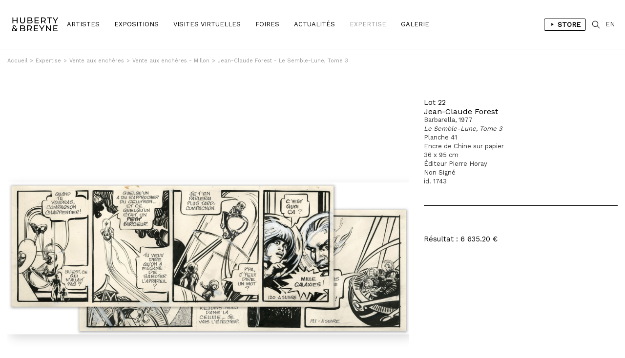

--- FILE ---
content_type: text/html; charset=iso-8859-1
request_url: https://hubertybreyne.com/fr/encheres/oeuvre/1743/le-semble-lune-tome-3?id_ex=338
body_size: 7398
content:

    <!DOCTYPE html>
    <html lang="fr">
    <head>
        <meta http-equiv="Content-Type" content="text/html; charset=iso-8859-15"/>
        <meta http-equiv="Content-Style-Type" content="text/css"/>
        <meta http-equiv="Content-Language" content="fr"/>
        <meta name="viewport" content="width=device-width, initial-scale=1.0">
        <title>HUBERTY & BREYNE</title>
<meta name="Description" content="HUBERTY & BREYNE - Paris - Bruxelles -  Andreas, François Avril, Gloria Avril, Christophe  Bec, Stéphane Blanquet, Brian Blomerth, François Boucq, Claire Bretécher,  Brüno, Christophe Chabouté, Florent Chavouet, Dominique Corbasson, Nicolas de Crécy, Johan De Moor, Denis Deprez,  Ever Meulen, Philippe Francq, Bruno Gazzotti, Philippe Geluck, Jorge González, Jean-Claude Götting, Georg Hallensleben, Romain Hugault, Milan Jespers, Anton Kannemeyer, Frank Le Gall, Olivier Ledroit, Matthias Lehmann,  LEO, Stéphane Levallois,  Loustal, Kevin Lucbert,  Luz, Milo Manara, Marc-Antoine Mathieu, Dave McKean, David Merveille,  Midam, Stanislas Moussé, Fabrice Neaud,  Nylso, Frederik Peeters, Vincent Perriot, Aude Picault, Robin Recht,  Reiser, François Roca, Hervé Tanquerelle, Ronan Toulhoat,  Wolinski,   Zep | Spécialisée depuis près de 30 ans dans les originaux de Bande Dessinée, Huberty & Breyne s&rsquo;impose comme une référence internationale dans le domaine du 9e Art.Présente à Bruxelles et à Paris, la galerie propose aux collectionneurs une sélection rigoureuse d&rsquo;&oelig;uvres originales signées par les plus grands maîtres du trait comme Hergé, Franquin, Martin, Hubinon ou Schuiten. Elle est le représentant exclusif de Milo Manara et s&rsquo;engage également aux côtés d&rsquo;artistes"/>
<meta name="keywords" content="HUBERTY & BREYNE - Paris - Bruxelles -  Andreas, François Avril, Gloria Avril, Christophe  Bec, Stéphane Blanquet, Brian Blomerth, François Boucq, Claire Bretécher,  Brüno, Christophe Chabouté, Florent Chavouet, Dominique Corbasson, Nicolas de Crécy, Johan De Moor, Denis Deprez,  Ever Meulen, Philippe Francq, Bruno Gazzotti, Philippe Geluck, Jorge González, Jean-Claude Götting, Georg Hallensleben, Romain Hugault, Milan Jespers, Anton Kannemeyer, Frank Le Gall, Olivier Ledroit, Matthias Lehmann,  LEO, Stéphane Levallois,  Loustal, Kevin Lucbert,  Luz, Milo Manara, Marc-Antoine Mathieu, Dave McKean, David Merveille,  Midam, Stanislas Moussé, Fabrice Neaud,  Nylso, Frederik Peeters, Vincent Perriot, Aude Picault, Robin Recht,  Reiser, François Roca, Hervé Tanquerelle, Ronan Toulhoat,  Wolinski,   Zep | Spécialisée depuis près de 30 ans dans les originaux de Bande Dessinée, Huberty & Breyne s&rsquo;impose comme une référence internationale dans le domaine du 9e Art.Présente à Bruxelles et à Paris, la galerie propose aux collectionneurs une sélection rigoureuse d&rsquo;&oelig;uvres originales signées par les plus grands maîtres du trait comme Hergé, Franquin, Martin, Hubinon ou Schuiten. Elle est le représentant exclusif de Milo Manara et s&rsquo;engage également aux côtés d&rsquo;artistes"/>
<!-- Update your html tag to include the itemscope and itemtype attributes. -->
<html itemscope itemtype="https://schema.org/Product">
<meta itemprop="name" content="HUBERTY & BREYNE - Paris - Bruxelles -  Andreas, François Avril, Gloria Avril, Christophe  Bec, Stéphane Blanquet, Brian Blomerth, François Boucq, Claire Bretécher,  Brüno, Christophe Chabouté, Florent Chavouet, Dominique Corbasson, Nicolas de Crécy, Johan De Moor, Denis Deprez,  Ever Meulen, Philippe Francq, Bruno Gazzotti, Philippe Geluck, Jorge González, Jean-Claude Götting, Georg Hallensleben, Romain Hugault, Milan Jespers, Anton Kannemeyer, Frank Le Gall, Olivier Ledroit, Matthias Lehmann,  LEO, Stéphane Levallois,  Loustal, Kevin Lucbert,  Luz, Milo Manara, Marc-Antoine Mathieu, Dave McKean, David Merveille,  Midam, Stanislas Moussé, Fabrice Neaud,  Nylso, Frederik Peeters, Vincent Perriot, Aude Picault, Robin Recht,  Reiser, François Roca, Hervé Tanquerelle, Ronan Toulhoat,  Wolinski,   Zep | Spécialisée depuis près de 30 ans dans les originaux de Bande Dessinée, Huberty & Breyne s&rsquo;impose comme une référence internationale dans le domaine du 9e Art.Présente à Bruxelles et à Paris, la galerie propose aux collectionneurs une sélection rigoureuse d&rsquo;&oelig;uvres originales signées par les plus grands maîtres du trait comme Hergé, Franquin, Martin, Hubinon ou Schuiten. Elle est le représentant exclusif de Milo Manara et s&rsquo;engage également aux côtés d&rsquo;artistes">
<meta itemprop="description" content="HUBERTY & BREYNE">
<meta itemprop="image" content="http://hubertybreyne.com/site/graphisme/logo_huberty_breyne.svg">
<!-- Twitter -->
<meta name="twitter:card" content="summary">
<meta name="twitter:site" content="@HubertyBreyne">
<meta name="twitter:title" content="HUBERTY & BREYNE">
<meta name="twitter:description" content="HUBERTY & BREYNE - Paris - Bruxelles -  Andreas, François Avril, Gloria Avril, Christophe  Bec, Stéphane Blanquet, Brian Blomerth, François Boucq, Claire Bretécher,  Brüno, Christophe Chabouté, Florent Chavouet, Dominique Corbasson, Nicolas de Crécy, Johan De Moor, Denis Deprez,  Ever Meulen, Philippe Francq, Bruno Gazzotti, Philippe Geluck, Jorge González, Jean-Claude Götting, Georg Hallensleben, Romain Hugault, Milan Jespers, Anton Kannemeyer, Frank Le Gall, Olivier Ledroit, Matthias Lehmann,  LEO, Stéphane Levallois,  Loustal, Kevin Lucbert,  Luz, Milo Manara, Marc-Antoine Mathieu, Dave McKean, David Merveille,  Midam, Stanislas Moussé, Fabrice Neaud,  Nylso, Frederik Peeters, Vincent Perriot, Aude Picault, Robin Recht,  Reiser, François Roca, Hervé Tanquerelle, Ronan Toulhoat,  Wolinski,   Zep | Spécialisée depuis près de 30 ans dans les originaux de Bande Dessinée, Huberty & Breyne s&rsquo;impose comme une référence internationale dans le domaine du 9e Art.Présente à Bruxelles et à Paris, la galerie propose aux collectionneurs une sélection rigoureuse d&rsquo;&oelig;uvres originales signées par les plus grands maîtres du trait comme Hergé, Franquin, Martin, Hubinon ou Schuiten. Elle est le représentant exclusif de Milo Manara et s&rsquo;engage également aux côtés d&rsquo;artistes">
<meta name="twitter:creator" content="@HubertyBreyne">
<meta name="twitter:image" content="http://hubertybreyne.com/site/graphisme/logo_huberty_breyne.svg">
<!-- Facebook -->
<meta property="og:title" content="HUBERTY & BREYNE"/>
<meta property="og:type" content="article"/>
<meta property="og:url" content="http://hubertybreyne.com/fr/encheres/oeuvre/1743/le-semble-lune-tome-3?id_ex=338"/>
<meta property="og:image" content="http://hubertybreyne.com/site/graphisme/logo_huberty_breyne.svg"/>
<meta property="og:description" content="HUBERTY & BREYNE - Paris - Bruxelles -  Andreas, François Avril, Gloria Avril, Christophe  Bec, Stéphane Blanquet, Brian Blomerth, François Boucq, Claire Bretécher,  Brüno, Christophe Chabouté, Florent Chavouet, Dominique Corbasson, Nicolas de Crécy, Johan De Moor, Denis Deprez,  Ever Meulen, Philippe Francq, Bruno Gazzotti, Philippe Geluck, Jorge González, Jean-Claude Götting, Georg Hallensleben, Romain Hugault, Milan Jespers, Anton Kannemeyer, Frank Le Gall, Olivier Ledroit, Matthias Lehmann,  LEO, Stéphane Levallois,  Loustal, Kevin Lucbert,  Luz, Milo Manara, Marc-Antoine Mathieu, Dave McKean, David Merveille,  Midam, Stanislas Moussé, Fabrice Neaud,  Nylso, Frederik Peeters, Vincent Perriot, Aude Picault, Robin Recht,  Reiser, François Roca, Hervé Tanquerelle, Ronan Toulhoat,  Wolinski,   Zep | Spécialisée depuis près de 30 ans dans les originaux de Bande Dessinée, Huberty & Breyne s&rsquo;impose comme une référence internationale dans le domaine du 9e Art.Présente à Bruxelles et à Paris, la galerie propose aux collectionneurs une sélection rigoureuse d&rsquo;&oelig;uvres originales signées par les plus grands maîtres du trait comme Hergé, Franquin, Martin, Hubinon ou Schuiten. Elle est le représentant exclusif de Milo Manara et s&rsquo;engage également aux côtés d&rsquo;artistes"/>
<meta property="og:site_name" content="HUBERTY & BREYNE, i.e. Moz"/>
<!-- Mobile -->
<meta name="apple-mobile-web-app-capable" content="yes">
<meta name="apple-touch-fullscreen" content="yes">
<!-- Youtube -->
<meta name="google-site-verification" content="-Nrhm8J9YzteC3QZ8hpX_8r7IlxuAgAZoGPcjwCIqak" />
        <link type="text/css" rel="stylesheet" href="/site/jscripts/bootstrap/css/bootstrap.min.css"/>
        <link type="text/css" rel="stylesheet" href="/site/jscripts/bootstrap/css/bootstrap-theme.min.css"/>
        <link type="text/css" rel="stylesheet" href="/site/jscripts/bootstrap/css/hb-theme.css?v=1679495587"/>
        <link type="text/css" rel="stylesheet"
              href="/site/jscripts/bootstrap/plugins/selectBoxit/bootstrap-select.css"/>
        <link type="text/css" rel="stylesheet" href="/site/jscripts/owl.carousel.min.css"/>
        <link class="rs-file" rel="stylesheet" href="/site/jscripts/royalslider/royalslider.css">
        <link class="rs-file" rel="stylesheet" href="/site/jscripts/royalslider/skins/default/rs-default.css">
        <link rel="stylesheet" type="text/css" href="/site/jscripts/bootstrap/css/selectize/selectize.css"/>
        <link href="https://fonts.googleapis.com/css?family=Work+Sans" rel="stylesheet">
                                    <link rel="stylesheet" type="text/css" href="/site/jscripts/fancybox/jquery.fancybox.css?v=2.1.5"/>
            <link rel="stylesheet" type="text/css" href="/site/jscripts/iviewer/jquery.iviewer.css"/>
                <!-- Fav and touch icons -->
        <link rel="icon" type="image/png" href="/favicon.png"/>
        <!--[if IE]>
        <link rel="shortcut icon" type="image/x-icon" href="/favicon.ico"/><![endif]-->
        <script>var qazy_image = "[data-uri]"; </script>
        <link rel="canonical" href="http://hubertybreyne.com/fr/encheres/oeuvre/1743/le-semble-lune-tome-3?id_ex=338"/>
        <link rel="alternate" hreflang="fr"
              href="https://www.hubertybreyne.com/fr/encheres/oeuvre/1743/le-semble-lune-tome-3"/>
        <link rel="alternate" hreflang="en"
              href="https://www.hubertybreyne.com/en/encheres/oeuvre/1743/le-semble-lune-tome-3"/>
        <link rel="alternate" hreflang="x-default"
              href="https://www.hubertybreyne.com/en/encheres/oeuvre/1743/le-semble-lune-tome-3"/>

        <script async src="https://www.googletagmanager.com/gtag/js?id=UA-84745429-1"></script>
        <script>
            window.dataLayer = window.dataLayer || [];
            function gtag(){dataLayer.push(arguments);}
            gtag('js', new Date());
            gtag('config', 'UA-84745429-1');
        </script>
    </head>
    <body class="">
    <div id="siteContainer">
        <div id="headerContainer">
                        <div class="container-fluid">
                <div class="row">
                    <div class="col-md-12">
                        <div class="row">
    <div id="header" >
        <nav class="navbar navbar-default" role="navigation">
                        <div class="col-sm-2 col-md-1">
                <div id="logo_container">
                    <a href="/fr/galerie/accueil/0/huberty-breyne-accueil"
                       class="logo "
                       title="HUBERTY & BREYNE">
                        <img src="/site/graphisme/logo_huberty_breyne.svg" alt="HUBERTY & BREYNE">
                    </a>
                </div>
            </div>

            <div id="nav-icon">
                <span></span>
                <span></span>
                <span></span>
            </div>


            <div class="col-sm-10 col-md-11">
                <div id="main_nav_container">
                    <ul class="nav navbar-nav" id="main_nav">
                                                    <li>
                                                                <a
                                        class=""
                                        href="/fr/artistes/liste/0/liste-des-artistes"
                                        title="Artistes">
                                    Artistes                                </a>
                            </li>
                            <li>
                                                                <a class=""
                                   href='/fr/expositions/encours/0/liste-des-expositions-en-cours'
                                   title="Expositions"
                                >
                                    Expositions                                </a>
                            </li>
                            <li>
                                                                <a class=""
                                   href='/fr/visitesvirtuelles/passees/0/liste-des-visites-virtuelles-passees'
                                   title="Visites Virtuelles"
                                >
                                    Visites Virtuelles                                </a>
                            </li>
                            <li>
                                                                <a class=""
                                   href="/fr/foires/liste/0/liste-des-foires"
                                   title="Foires"
                                >
                                    Foires                                </a>
                            </li>
                                                            <li>
                                                                        <a
                                            class=""
                                            href="/fr/actualites/liste/0/actualites-de-la-galerie"
                                            title="Actualités"
                                    >
                                        Actualités                                    </a>
                                </li>
                            
                            <li>
                                                                <a
                                        class="active"
                                        href="/fr/expertise/presentation/0/expertise-de-la-galerie"
                                        title="Expertise"
                                >
                                    Expertise                                </a>
                            </li>

                            <li>
                                                                                                        <a class=""
                                       href="/fr/galerie/presentation/0/presentation-de-la-galerie"
                                       title="Galerie"
                                    >
                                        Galerie</a>
                                                            </li>
                                                <li class="cartLi menuLang sparkleItem" id="menuShopMobile">
                                                            <a href='/fr/store/home/0/huberty-breyne-store'
                                   title="Store"
                                                                    >
                                    Store                                </a>
                                                    </li>
                    </ul>
                    <ul id="MenuCart" class="nav navbar-nav">
    <li class="cartLi menuLang sparkleItem" id="menuShop">
                    <a href='/fr/store/home/0/huberty-breyne-store'
               title="Liens vers le store"
                            >
                <span class="a_l">
                    <svg height="48" viewBox="0 0 48 48" width="48"
                         xmlns="http://www.w3.org/2000/svg"><path d="M-838-2232H562v3600H-838z"
                                                                  fill="none"/><path
                                class="aLsvgColor" d="M16 10v28l22-14z"/><path d="M0 0h48v48H0z"
                                                                               fill="none"/></svg>
                </span>
                Store            </a>
            </li>
    <li class="cartLi">
        <div class="cartClass searchIcon searchOpener">
        </div>
    </li>

        
    <li class="cartLi menuLang" id="menuLang">
                    <a
                    href="/en/encheres/oeuvre/1743/huberty-breyne-gallery"
                    title="HUBERTY & BREYNE"
                    class="cartClass

                "
            >
                EN
            </a>
            </li>
</ul>                    <div class="clearfix"></div>
                </div>
            </div>
        </nav>


        <div id="userInfos">
            <div id="userInfosInner">
                <div id="userInfosHeader">
                    <div id="userCartTitle" class="fontMedium uppercase">
                        Panier                    </div>
                    <ul class="nav navbar-nav menuUl" id="userInfosHeaderUl">

                        <li class="cartLi">

                                                        <a href="/ecommerce/carts" class="cartClass cartIcon">


                                
                                <span class="nbPanier">
                            </span>
                            </a>

                        </li>
                    </ul>
                </div>

                <div id="userCart">
                    <div id="userCartInner">


                        <div id="userCartContent">
                            Aucunes oeuvres dans votre panier                        </div>


                        <div id="userCartFooter">

                            <div id="totalCart">

                            </div>
                                                        <a href="/ecommerce/carts" class="userCartFooterLinks fontMedium"
                               id="userCartOrderBtn">
                                Commander                            </a>

                            <div class="userCartFooterLinks fontMedium" id="closeCartSideBar">
                                Continuer ma visite                            </div>
                        </div>
                    </div>
                </div>
            </div>
        </div>


        <div id="searchContainer">
    <div class="container-fluid">
        <div class="row">
            <div class="col-md-12">
                <div id="searchInputContainer">
                                        <form action="/fr/recherche/resultat/0/recherche" id="searchTopForm" method="get">
                        <label class="hidden" for="searchTop">Recherche</label>
                        <input type="text" id="searchTop" name="searchTop"/>
                    </form>
                </div>
                <div id="restultContainer">
                    <div id="resultInner">

                    </div>
                </div>
                <div id="searchClose" class="closeIcon"></div>
            </div>
        </div>
    </div>
    <div class="position_relative">
        <div id="animatedBar"></div>
    </div>
</div>    </div>
</div>
                    </div>
                </div>
            </div>
        </div>

        <div id="contentContainer" >
            <div id="mainContent">
                    <div class="ariane_container">
        <div class="container-fluid">
            <div class="row">
                <div class="col-md-12">
                    <div id="arianne">
                        <a href='/' title='HUBERTY & BREYNE'><span class='homeIcon'>Accueil</span></a><span class='ariarrow'>></span><a href='/fr/expertise/presentation/0/expertise-de-la-galerie' title='Expertise'>Expertise</a><span class='ariarrow'>></span><a href='/fr/encheres/liste/0/liste-des-ventes-aux-encheres' title='Vente aux enchères'>Vente aux enchères</a><span class='ariarrow'>></span><a href='/fr/encheres/presentation/338/vente-aux-encheres-millon' title='Vente aux ench&egrave;res - Millon'>Vente aux enchères - Millon</a><span class='ariarrow'>></span><a href='/fr/encheres/oeuvre/1743/le-semble-lune-tome-3?id_ex=338' title='Le Semble-Lune, Tome 3'>Jean-Claude Forest - Le Semble-Lune, Tome 3</a>                    </div>
                </div>
            </div>
        </div>
    </div>
                <h1 class="hidden">
    </h1>
<div class="container-fluid use_panzoom_fancybox" id="details_artwork">
            <div id="artist_details_container" class="row">
            <div id="artist_left" class="col-md-8 col-sm-8 col-xs-12">
                <div id="section_oeuvres">
                    <div id="diapo_container">
                        <div id="gallery-1" class="royalSlider rsDefault">
                                                        <div class="slider_inner">
                                                                    
                                    <a  title='Le Semble-Lune, Tome 3, 1977'   rel='gallery-artwork-presentation' data-fancybox-title='&lt;strong&gt;Jean-Claude Forest&lt;/strong&gt;&lt;br&gt;Barbarella, 1977&lt;br /&gt;&lt;em&gt;Le Semble-Lune, Tome 3&lt;/em&gt;&lt;br /&gt;Planche 41&lt;br /&gt;Encre de Chine sur papier&lt;br /&gt;36 x 95 cm &lt;br /&gt;&Eacute;diteur Pierre Horay&lt;br /&gt;Non Sign&eacute;&lt;br /&gt;id. 1743'   class='fancybox zoom'   href='/cspdocs/artwork/images/jean_claude_forest_barbarella_le_semble_lune_tome_3_huberty_breyne_1743.jpg' >
                                        <div class="loupeHover">

                                        </div>

                                        <picture>
    <source srcset="/cspdocs/artwork/images/jean_claude_forest_barbarella_le_semble_lune_tome_3_huberty_breyne_1743.jpg" media="(min-width: 800px)">
        <img
        class="lazyload rsImg noMargin"
        src="[data-uri]"
        srcset="/cspdocs/artwork/images/jean_claude_forest_barbarella_le_semble_lune_tome_3_huberty_breyne_1743.jpg"
        alt="Jean-Claude Forest - "
        data-rsTmb="/cspdocs/artwork/images/jean_claude_forest_barbarella_le_semble_lune_tome_3_huberty_breyne_1743.jpg"
        >
</picture>
                                    </a>
                                    
                                <div class="rsCaption">
                                                                    </div>
                            </div>


                                                            
                                                                    <div class="slider_inner">
                                                                                <a  title='Le Semble-Lune, Tome 3, 1977'   rel='gallery-artwork-presentation' data-fancybox-title='&lt;strong&gt;Jean-Claude Forest&lt;/strong&gt;&lt;br&gt;Barbarella, 1977&lt;br /&gt;&lt;em&gt;Le Semble-Lune, Tome 3&lt;/em&gt;&lt;br /&gt;Planche 41&lt;br /&gt;Encre de Chine sur papier&lt;br /&gt;36 x 95 cm &lt;br /&gt;&Eacute;diteur Pierre Horay&lt;br /&gt;Non Sign&eacute;&lt;br /&gt;id. 1743'   class='fancybox zoom'   href='/cspdocs/artwork/portfolio/jean_claude_forest_huberty_breyne_1743_3.jpg' >
                                            <div class="loupeHover">

                                            </div>
                                                                                                                                        
                                            <picture>
    <source srcset="/cspdocs/artwork/portfolio/jean_claude_forest_huberty_breyne_1743_3.jpg" media="(min-width: 800px)">
        <img
        class="lazyload rsImg noMargin"
        src="[data-uri]"
        srcset="/cspdocs/artwork/portfolio/jean_claude_forest_huberty_breyne_1743_3.jpg"
        alt="Jean-Claude Forest - Le Semble-Lune, Tome 3, 1977 - "
        data-rsTmb="/cspdocs/artwork/portfolio/jean_claude_forest_huberty_breyne_1743_3.jpg"
        >
</picture>

                                        </a>

                                        <div class="rsCaption">

                                                                                        <div class="clearfix"></div>
                                        </div>
                                    </div>
                                                                    <div class="slider_inner">
                                                                                <a  title='Le Semble-Lune, Tome 3, 1977'   rel='gallery-artwork-presentation' data-fancybox-title='&lt;strong&gt;Jean-Claude Forest&lt;/strong&gt;&lt;br&gt;Barbarella, 1977&lt;br /&gt;&lt;em&gt;Le Semble-Lune, Tome 3&lt;/em&gt;&lt;br /&gt;Planche 41&lt;br /&gt;Encre de Chine sur papier&lt;br /&gt;36 x 95 cm &lt;br /&gt;&Eacute;diteur Pierre Horay&lt;br /&gt;Non Sign&eacute;&lt;br /&gt;id. 1743'   class='fancybox zoom'   href='/cspdocs/artwork/portfolio/jean_claude_forest_huberty_breyne_1743_4.jpg' >
                                            <div class="loupeHover">

                                            </div>
                                                                                                                                        
                                            <picture>
    <source srcset="/cspdocs/artwork/portfolio/jean_claude_forest_huberty_breyne_1743_4.jpg" media="(min-width: 800px)">
        <img
        class="lazyload rsImg noMargin"
        src="[data-uri]"
        srcset="/cspdocs/artwork/portfolio/jean_claude_forest_huberty_breyne_1743_4.jpg"
        alt="Jean-Claude Forest - Le Semble-Lune, Tome 3, 1977 - "
        data-rsTmb="/cspdocs/artwork/portfolio/jean_claude_forest_huberty_breyne_1743_4.jpg"
        >
</picture>

                                        </a>

                                        <div class="rsCaption">

                                                                                        <div class="clearfix"></div>
                                        </div>
                                    </div>
                                                                                    </div>
                    </div>
                    <div class="clearfix"></div>
                </div>

                <div class="clearfix"></div>


                <div class="row">
                    <div class="col-md-12">
                        <div id="vues_supp_container" class="">
                            <div class="clearfix"></div>
                        </div>
                        <div class="clearfix"></div>
                        <div id="mobileInfos">

                        </div>
                        <div class="clearfix"></div>
                    </div>
                </div>


                <!-- ARTIST LEFT-->
            </div>
            <div id="artist_right_container" class="col-md-4 col-sm-4 col-xs-4">


                <div id="detailsRight">
                    <div class="artworkDetailsInfos">
                        <div class="artworkDetailsInfosInner">
                            <div class="artworkDiapoInfosLegend">


                                <div class="fixedLegendLeft">


                                    <div class="artworkLegendInner">
                                                                                                                                    <div class="fontMedium dixHuit">
                                                    Lot
                                                    22                                                </div>
                                                                                                                            <div class="artworkDiapoArtistName">
                                            <h2 class="header_without_style">
                                                <a href="jean-claude-forest-le-semble-lune-tome-3-1977?id_ex=338"
                                                    title="Jean-Claude Forest">
                                                    Jean-Claude Forest                                                </a>
                                            </h2>
                                        </div>
                                        Barbarella, 1977<br /><em>Le Semble-Lune, Tome 3</em><br />Planche 41<br />Encre de Chine sur papier<br />36 x 95 cm <br />Éditeur Pierre Horay<br />Non Signé<br />id. 1743                                                                                <div id="diapo_caption">
                                        </div>
                                    </div>
                                                                                                                                                                                <div class='clearfix'></div>
                                                        <br>
                                                        <div class='price fontMedium displayInlineBlock'>
                                                        Résultat : 6 635.20 €                                                        </div>
                                                                                                                                </div>
                                    <div class="clearfix"></div>


                                </div>

                            </div>
                        </div>
                    </div>


                </div>

                <div class="clearfix"></div>
                <div id="arrow_container">
                                                                    <a class="next"
                            href="/fr/encheres/oeuvre/1745/philippe-francq-shadow-tome-12-2002?id_ex=338">
                            <div class="arrow_right">
                            </div>
                        </a>
                                                                                        <a class="previous"
                            href="/fr/encheres/oeuvre/1741/philippe-druillet-yragael-ou-la-fin-des-temps-tome-1-1974?id_ex=338">
                            <div class="arrow_left">
                            </div>
                        </a>
                                    </div>
            </div>

            <!--VIDEO-->
                                    <div class="row">
                <div class="col-md-12">
                    <div class="sectionDetails" id="artistArtworks">

                        <div class="row">
                                                            <div class="col-md-6">
                                    <div class="sectionTitle fontMedium uppercase titre_fourchette">
                                        &OElig;uvres de l'enchère Vente aux enchères - Millon                                    </div>
                                </div>
                                                                                                            </div>
                                                    <div class="sectionContent">
                                <div id="infinite_container">


    <div id="artwork_list" class="homelist">
        <div class="row">
            <div id="page_1" class="page_position infinite_page">
                                
                    
                    
                    <div class="col-xs-12 col-sm-6 col-md-3 item item_artwork">


                        <div
                                class="mosaicItemInner ">
                            <a href=""
                               title="Jean-Jacques SEMPÉ - , 1967">
                                <div class="mosaicItemImg">
                                                                            
                                        <picture>
    <source srcset="/cspdocs/artwork/images/SEMPE-Linformationconsommation.jpg" media="(min-width: 800px)">
        <img
        class="lazyload "
        src="[data-uri]"
        srcset="/cspdocs/artwork/images/SEMPE-Linformationconsommation.jpg" alt="Jean-Jacques SEMP&Eacute; - , 1967">
</picture>

                                                                    </div>
                            </a>

                            <div class="mosaicItemDescription">

                                <a href=""
                                   title="Jean-Jacques SEMPÉ - , 1967">
                                                                            <div class="nomItem">
                                            <p class="fontMedium dixHuit">
                                                Jean-Jacques SEMPÉ                                            </p>
                                        </div>
                                    
                                    <div class="detailsItem douze">
                                        L'Information consommation, 1967<br />lot 80<br />Encre de Chine sur papier<br />38 x 55 cm <br />                                    </div>
                                </a>

                                                                        <div class="cartMosaic">
                                            <div class="price fontMedium displayInlineBlock">Vendue</div>
                                        </div>
                                        
                            </div>
                        </div>

                    </div>


                
                    
                    
                    <div class="col-xs-12 col-sm-6 col-md-3 item item_artwork">


                        <div
                                class="mosaicItemInner ">
                            <a href=""
                               title="KIKO - ">
                                <div class="mosaicItemImg">
                                                                            
                                        <picture>
    <source srcset="/cspdocs/artwork/images/_kiko_foufi_huberty_breyne_31082.jpg" media="(min-width: 800px)">
        <img
        class="lazyload "
        src="[data-uri]"
        srcset="/cspdocs/artwork/images/_kiko_foufi_huberty_breyne_31082.jpg" alt="KIKO - ">
</picture>

                                                                    </div>
                            </a>

                            <div class="mosaicItemDescription">

                                <a href=""
                                   title="KIKO - ">
                                                                            <div class="nomItem">
                                            <p class="fontMedium dixHuit">
                                                KIKO                                            </p>
                                        </div>
                                    
                                    <div class="detailsItem douze">
                                        Foufi<br />lot 46<br />Encre de Chine et gouache sur papier<br />71 x 104 cm <br />                                    </div>
                                </a>

                                                                        <div class="cartMosaic">
                                            <div class="price fontMedium displayInlineBlock">Vendue</div>
                                        </div>
                                        
                            </div>
                        </div>

                    </div>


                
                    
                    
                    <div class="col-xs-12 col-sm-6 col-md-3 item item_artwork">


                        <div
                                class="mosaicItemInner ">
                            <a href=""
                               title="Elzie Crisler SEGAR - , 1937">
                                <div class="mosaicItemImg">
                                                                            
                                        <picture>
    <source srcset="/cspdocs/artwork/images/SEGAR-Popeye-strip2-1937.jpg" media="(min-width: 800px)">
        <img
        class="lazyload "
        src="[data-uri]"
        srcset="/cspdocs/artwork/images/SEGAR-Popeye-strip2-1937.jpg" alt="Elzie Crisler SEGAR - , 1937">
</picture>

                                                                    </div>
                            </a>

                            <div class="mosaicItemDescription">

                                <a href=""
                                   title="Elzie Crisler SEGAR - , 1937">
                                                                            <div class="nomItem">
                                            <p class="fontMedium dixHuit">
                                                Elzie Crisler SEGAR                                            </p>
                                        </div>
                                    
                                    <div class="detailsItem douze">
                                        Popeye, 1937<br />Strip du 30 aout 1937<br />Crayon bleu et encre de Chine sur papier<br />12 x 52 cm <br />                                    </div>
                                </a>

                                                                        <div class="cartMosaic">
                                            <div class="price fontMedium displayInlineBlock">Vendue</div>
                                        </div>
                                        
                            </div>
                        </div>

                    </div>


                
                    
                    
                    <div class="col-xs-12 col-sm-6 col-md-3 item item_artwork">


                        <div
                                class="mosaicItemInner ">
                            <a href=""
                               title="Will EISNER - Death of Autumn Mews">
                                <div class="mosaicItemImg">
                                                                            
                                        <picture>
    <source srcset="/cspdocs/artwork/images/EISNER-Lespirit-DeathofautumnMews-pl03.jpg" media="(min-width: 800px)">
        <img
        class="lazyload "
        src="[data-uri]"
        srcset="/cspdocs/artwork/images/EISNER-Lespirit-DeathofautumnMews-pl03.jpg" alt="Will EISNER - Death of Autumn Mews">
</picture>

                                                                    </div>
                            </a>

                            <div class="mosaicItemDescription">

                                <a href=""
                                   title="Will EISNER - Death of Autumn Mews">
                                                                            <div class="nomItem">
                                            <p class="fontMedium dixHuit">
                                                Will EISNER                                            </p>
                                        </div>
                                    
                                    <div class="detailsItem douze">
                                        Le Spirit<br /><em>Death of Autumn Mews</em><br />Planche 3<br />lot 20<br />Encre de Chine sur papier<br />49 x 35 cm <br />                                    </div>
                                </a>

                                                                        <div class="cartMosaic">
                                            <div class="price fontMedium displayInlineBlock">Vendue</div>
                                        </div>
                                        
                            </div>
                        </div>

                    </div>


                            </div>
        </div>
    </div>
</div>
<div id="pagination"
>
    <span class="prevnext disabled"><</span> <span class="current">01</span> <a href="?paged=2&id_ex=338">02</a> <a href="?paged=3&id_ex=338">03</a> <a href="?paged=4&id_ex=338">04</a> &hellip;  | <a href="?paged=18&id_ex=338">18</a> <a class="prevnext" id="next" href="?paged=2&id_ex=338" title="Page suivante">></a></div>
<div id="page_lecteur"><a class='link_scroll_to' href="#page_1">1</a></div>


                            </div>
                                            </div>
                </div>
            </div>


            <div class="clearfix"></div>
        
    </div>
    <div class="wish_list_popin">
    <div class="whish_list_inner">
        <div class="croix"></div>
        <div id="add_to_wish_list">
        </div>
    </div>
</div>
            </div>
            <div class="clearfix"></div>
        </div>

        <div id="footerContainer">
            <div class="container-fluid">
                <div class="row">
                    <div class="col-md-12">
                        <div class="row">
    <div id="footer">

        <div class="col-md-3 col-sm-3">
            <div class="footer_inner">
                <p>
                    <strong>
                        BRUXELLES | CHÂTELAIN                    </strong>
                    <br>
                    33 place du Châtelain<br>
                    1050 Bruxelles<br>
                    +32 (0)2 893 90 30<br>
                    <a
                            href="mailto:contact@hubertybreyne.com"
                            title="Nous contacter"
                    >contact@hubertybreyne.com</a>
                    <br>
                    <br>
                    Mercredi > Samedi 11h-18h                </p>
            </div>
        </div>

        <div class="col-md-3 col-sm-3">
            <div class="footer_inner">
                <p>
                    <strong>
                        PARIS | MATIGNON                    </strong>
                    <br>
                    36 avenue Matignon<br>
                    75008 Paris<br>
                    +33 (0)1 40 28 04 71<br>
                    <a
                            href="mailto:contact@hubertybreyne.com"
                            title="Nous contacter"
                    >contact@hubertybreyne.com</a>
                    <br>
                    <br>
                    Mercredi > Samedi 11h-19h                </p>
            </div>
        </div>

        <div class="col-md-3 col-sm-3">
            <div class="footer_inner">
                <p>
                    <strong>
                        PARIS | CHAPON                    </strong>
                    <br>
                    19 - 21 Rue Chapon<br>
                    75003 Paris<br>
                    +33 (0)1 71 32 51 98<br>
                    <a
                            href="mailto:contact@hubertybreyne.com"
                            title="Nous contacter"
                    >contact@hubertybreyne.com</a>
                    <br>
                    <br>
                    Mercredi > Vendredi 13h30-19h <br> Samedi 12h-19h                </p>
            </div>
        </div>

        <div class="col-md-3 col-sm-3">
            <div class="footer_inner">
                <div class="rs_container">
                    <a href="https://www.facebook.com/HubertyBreyneGallery/"
                       rel="noopener"
                       title="Huberty & Breyne  Facebook"
                       id="facebook" target="_blank">Facebook</a>
                    <a href="https://www.instagram.com/hubertybreyne"
                       rel="noopener"
                       title="Huberty & Breyne  Instagram"
                       id="instagram" target="_blank">Instagram</a>
                    <a href="https://www.youtube.com/channel/UC6axLeiQSV4k6I4KgT7wFkw"
                       rel="noopener"
                       title="Huberty & Breyne  Youtube"
                       id="youtube" target="_blank">Youtube</a>
                </div>
                <div class="clearfix"></div>

                <div class="mentions">
                    <a href="/fr/galerie/newsletter/0/subscribe-to-our-newsletter"
                       title="S'inscrire à notre newsletter"
                    >
                        S'inscrire à notre newsletter                    </a>
                    <br>
                    <a
                            href="/fr/galerie/cgv/0/conditions-generales-de-vente"
                            title="Conditions générales de vente"

                        
                    >
                        CGU/CGV                    </a>
                    <br>
                    <a href="/fr/galerie/mentions/0/mentions-legales"
                       title="Mentions légales"
                                            >
                        Mentions légales                    </a>
                    <br>
                    <a href="/fr/galerie/credits/0/credits"
                       title="Crédits"
                        
                    >
                        Crédits                    </a>
                    <br/>
                    <br/>
                    <a href="/fr/archives/archives/0/archives"
                       title="Archives"
                       id="footer_archives"
                                            >
                        Archives                    </a>
                </div>

            </div>
        </div>
        <div class="clearfix"></div>

        <div id="copyright">
            <div class="col-md-3 col-sm-3">
                <p>Huberty & Breyne &copy;
                    &ndash; 2026</p>
            </div>
            <div class="col-md-3 col-sm-3">
                <div id="pwrd_by">
                    <p>powered by <a href="http://curatorstudio.com/" target="_blank"
                                     rel="noopener"
                                     title="Curator Studio - software and websites for art insiders">Curator Studio</a>
                    </p>
                </div>
            </div>
        </div>

        <div class="clearfix"></div>
    </div>
</div>
                    </div>
                </div>
            </div>
        </div>

    </div>


    <!--JS-->
    <script type="text/javascript" src="https://ajax.googleapis.com/ajax/libs/jquery/1.11.0/jquery.min.js"></script>

    <script type="text/javascript" src="/site/jscripts/selectize/selectize.min.js" charset='UTF-8'></script>

    <script type="text/javascript" src="/site/jscripts/bootstrap/js/bootstrap.js"></script>
    <script type="text/javascript"
            src="/site/jscripts/bootstrap/plugins/selectBoxit/bootstrap-select.min.js"></script>
    <script type="text/javascript" src="/site/jscripts/royalslider/jquery.royalslider.min.js"></script>

            <script type="text/javascript" src="/site/jscripts/fancybox/source/jquery.fancybox.pack.js?v=2.1.5"></script>
        <script type="text/javascript"
                src="/site/jscripts/fancybox/source/helpers/jquery.fancybox-buttons.js?v=1.0.5"></script>
        <script type="text/javascript"
                src="/site/jscripts/fancybox/source/helpers/jquery.fancybox-media.js?v=1.0.6"></script>

        <script
                src="https://code.jquery.com/ui/1.12.1/jquery-ui.min.js"
                integrity="sha256-VazP97ZCwtekAsvgPBSUwPFKdrwD3unUfSGVYrahUqU="
                crossorigin="anonymous"></script>
        <script type="text/javascript"
                src="/site/jscripts/iviewer/jquery.mousewheel.min.js"></script>
        <script type="text/javascript"
                src="/site/jscripts/iviewer/jquery.iviewer.js"></script>
    

    <script type="text/javascript" src="/site/jscripts/blazy/blazy.min.js"></script>
                <script type="text/javascript" src="/site/jscripts/owl.carousel.min.js"></script>
    
    
    <script type="text/javascript" src="/site/jscripts/general.js"></script>
        <!--JS-->

    
    <!--LAZYSIZE-->
    <script type="text/javascript" src="/site/jscripts/lazyness.js" async=""></script>


    </body>
    </html>
    <div style="display: none;">
            </div>
